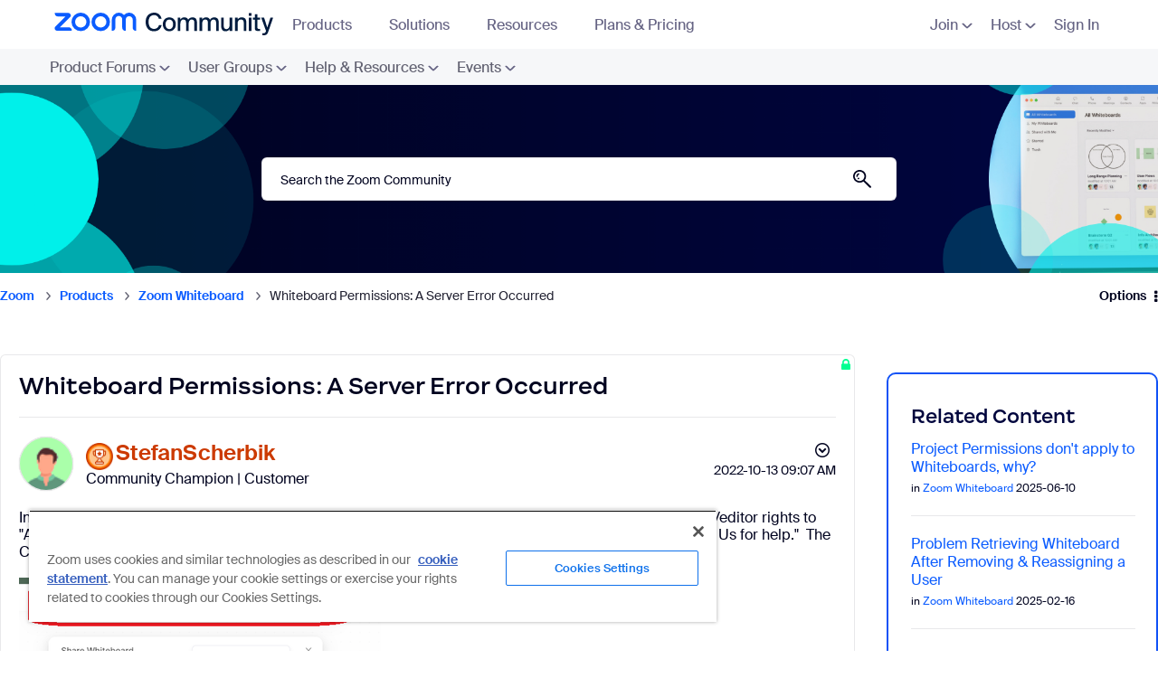

--- FILE ---
content_type: image/svg+xml
request_url: https://community.zoom.com/html/@D5EA8B28C05562EDD7ABAA32FF52A1B8/assets/x-footer-logo.svg
body_size: 16982
content:
<svg xmlns="http://www.w3.org/2000/svg" xmlns:xlink="http://www.w3.org/1999/xlink" width="40" zoomAndPan="magnify" viewBox="0 0 30 30.000001" height="40" preserveAspectRatio="xMidYMid meet" version="1.2"><defs><clipPath id="af154a3709"><path d="M 0.484375 0 L 29.515625 0 L 29.515625 29.03125 L 0.484375 29.03125 Z M 0.484375 0 "/></clipPath><clipPath id="3e0496997f"><path d="M 15 0 C 6.984375 0 0.484375 6.5 0.484375 14.515625 C 0.484375 22.53125 6.984375 29.03125 15 29.03125 C 23.015625 29.03125 29.515625 22.53125 29.515625 14.515625 C 29.515625 6.5 23.015625 0 15 0 Z M 15 0 "/></clipPath><clipPath id="49df56bcef"><path d="M 3.386719 3 L 26.613281 3 L 26.613281 26 L 3.386719 26 Z M 3.386719 3 "/></clipPath></defs><g id="1a12419348"><g clip-rule="nonzero" clip-path="url(#af154a3709)"><g clip-rule="nonzero" clip-path="url(#3e0496997f)"><path style=" stroke:none;fill-rule:nonzero;fill:#1a1c35;fill-opacity:1;" d="M 0.484375 0 L 29.515625 0 L 29.515625 29.03125 L 0.484375 29.03125 Z M 0.484375 0 "/></g></g><g clip-rule="nonzero" clip-path="url(#49df56bcef)"><g mask="url(#2e707b7e3d)" transform="matrix(0.116129,0,0,0.116129,3.387096,2.903228)"><image width="200" xlink:href="[data-uri]" height="200" preserveAspectRatio="xMidYMid meet"/><mask id="2e707b7e3d"><g><image width="200" xlink:href="[data-uri]" height="200" preserveAspectRatio="xMidYMid meet"/></g></mask></g></g></g></svg>